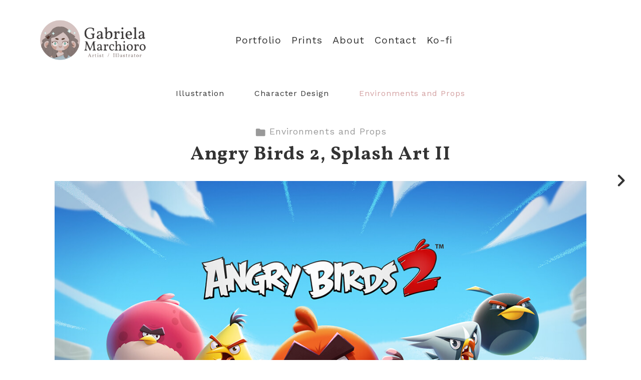

--- FILE ---
content_type: text/html; charset=utf-8
request_url: https://gmarchioro.com/projects/NyBPRJ?album_id=2087123
body_size: 4023
content:
<!DOCTYPE html><html lang="en"><head><meta charset="utf-8" /><meta content="IE=edge" http-equiv="X-UA-Compatible" /><meta content="width=device-width, initial-scale=1.0" name="viewport" /><link href="https://fonts.googleapis.com/css?family=Work+Sans:400,400i,700,900|Vollkorn:400,700,900|PT+Mono" rel="stylesheet" /><link rel="stylesheet" media="screen" href="/assets/website-26325af48fcf4085dc968ace4e7c8c3ac5dfac87066c2008a18f3777550573ed.css" /><link rel="stylesheet" media="screen" href="/assets/website/mosaic-04de3b1a4b7c55542994fa85cba4a50674d85b143edec46b53fc3f065fe92b9f.css" /><link rel="stylesheet" media="screen" href="/asset/css/custom-user-29628-1768923744-theme-mosaic-07ff7ede56576701dd640db1b920f3fe-1586374256.css" /><style>body { font-family: 'Work Sans', Helvetica, Arial, sans-serif; } h1, h2, h3, h4, .title-font { font-family: 'Vollkorn', Helvetica, Arial, sans-serif; } </style><style></style><link rel="shortcut icon" type="image/x-icon" href="https://cdna.artstation.com/p/users/portfolio_favicons/000/029/628/default/data.png?1564249612" /><title>Gabriela Marchioro - Angry Birds 2, Splash Art II</title>
<meta name="description" content="©2023 Rovio. All rights Reserved. Some of my Splash work for Angry Birds 2. Painted from sketch to final and adapted for every event and season. Hats designed by Jennifer Choi and Murli Soogrim https://www.artstation.com/jenniferchoi" />
<meta name="keywords" content="illustrator, artist, artista, illustradora, concept artist, gabriela marchioro art, gabriela marchioro" />
<meta name="twitter:title" content="Gabriela Marchioro - Angry Birds 2, Splash Art II" />
<meta name="twitter:card" content="summary_large_image" />
<meta name="twitter:description" content="©2023 Rovio. All rights Reserved.
Some of my Splash work for Angry Birds 2. Painted from sketch to final and adapted for every event and season.
Hats designed by Jennifer Choi and Murli Soogrim 
https://www.artstation.com/jenniferchoi 
https://www.artstation.com/defiledvisions" />
<meta name="twitter:image" content="https://cdna.artstation.com/p/assets/covers/images/067/079/908/large/gabriela-marchioro-gabriela-marchioro-thumb.jpg?1694508254" />
<meta property="og:url" content="https://gmarchioro.com/projects/NyBPRJ?album_id=2087123" />
<meta property="og:title" content="Gabriela Marchioro - Angry Birds 2, Splash Art II" />
<meta property="og:image" content="https://cdna.artstation.com/p/assets/covers/images/067/079/908/large/gabriela-marchioro-gabriela-marchioro-thumb.jpg?1694508254" />
<meta property="og:description" content="©2023 Rovio. All rights Reserved.
Some of my Splash work for Angry Birds 2. Painted from sketch to final and adapted for every event and season.
Hats designed by Jennifer Choi and Murli Soogrim 
https://www.artstation.com/jenniferchoi 
https://www.artstation.com/defiledvisions" />
<meta property="og:image:width" content="1920" />
<meta property="og:type" content="website" />
<meta name="image" content="https://cdna.artstation.com/p/assets/covers/images/067/079/908/large/gabriela-marchioro-gabriela-marchioro-thumb.jpg?1694508254" />
<meta name="og_twitter_card" content="summary_large_image" />
<meta name="robots" content="index, NoAI" /><link rel="alternate" type="application/rss+xml" title="Gabriela Marchioro on ArtStation" href="https://gmarchioro.artstation.com/rss" /><!-- Common head js --><script src="/assets/layout/common_head_js.bundle.87cd8cc13f51041e4c5c.js"></script><script>window._epicEnableCookieGuard = false</script><script src="https://tracking.epicgames.com/tracking.js" async defer="defer"></script><script>environment = "production";
window.websocket_host = "https://ws.artstation.com";</script><script>window.api                         = {};
window.api.notifications           = {};
window.api.messaging               = {};
window.api.websockets              = {};
window.api.notifications.enabled   = true;
window.api.messaging.enabled       = true;
window.api.websockets.enabled      = true;
window.api.google_auth_client_id   = "439315463592-150g9t6k7vft6cd71k6s6jqelg9hgr4e.apps.googleusercontent.com";
window.api.facebook_app_id         = "249255215230397";
window.talon_settings              = {};
window.talon_settings.enabled      = true;
window.talon_settings.flow_id      = 'artstation_prod';</script><script>window.user_id = null;
window.user_show_adult = false;</script><script>window.upload_config = {
  maxImageSize: 10485760,
  maxMarmosetFileSize: 15728640,
  maxPdfFileSize: 20971520,
  maxPanoFileSize: 10485760,
  maxVideoClipFileSize: 26214400
};</script><script>window.angular_debug_enabled = false;
window.locale = "en";
I18n = {}
I18n.defaultLocale = "en";
I18n.locale = "en";
window.artstation_config = {
  preloaded_feed_comments_count: 5,
  preloaded_challenge_announcement_replies_count: 5
};</script><script>window.pro_member = true;</script></head><body class="theme-mosaic project"><div id="top"></div><header class="site-header"><div class="row"><div class="col-10 col-tablet-3 site-logo-wrap"><a class="site-logo" href="/"><img src="https://cdna.artstation.com/p/theme_assets/files/000/885/218/original/0f2a4fe7d409d84289f5769e227f375d.png?1564250030" /></a></div><div class="header-nav-wrap col-tablet-7 header-nav-center"><ul class="nav header-nav"><li><a target="_self" href="/">Portfolio</a></li><li><a target="_self" href="/store/art_posters">Prints</a></li><li><a target="_self" href="/resume">About</a></li><li><a target="_self" href="/contact">Contact</a></li><li><a target="_blank" href="http://ko-fi.com/gmarchioro">Ko-fi</a></li></ul></div></div><div class="site-header-btn"><div class="line"></div><div class="line"></div><div class="line"></div></div><div class="header-nav-close"><div class="header-nav-close-inner"></div></div></header><div class="site-wrapper"><div class="nav-album visible-desktop"><ul class="nav-inline"><li><a href="/albums/603507">Illustration</a></li><li><a href="/albums/603509">Character Design</a></li><li class="active"><a href="/albums/2087123">Environments and Props</a></li></ul></div><input type="hidden" name="next_project" id="next_project" value="/projects/8wGznq?album_id=2087123" /><a class="project-page-next" href="/projects/8wGznq?album_id=2087123"><span class="far fa-angle-right"></span></a><div class="site-content project-page"><div class="project-current text-center"><a href="/albums/2087123"><span class="far fa-folder icon-pad-right"></span>Environments and Props</a></div><div class="project-title title-font text-center">Angry Birds 2, Splash Art II</div><div class="project-grid  "><div class="project-assets"><div class="project-assets-item"><div class="project-assets-item-inner"><a class="project-assets-link colorbox-gal" data-colorbox="true" href="https://cdnb.artstation.com/p/assets/images/images/067/079/619/large/gabriela-marchioro-ab2-2022-ab2.jpg?1694507703"><picture><source media="(min-width: 1200px)" srcset="https://cdnb.artstation.com/p/assets/images/images/067/079/619/large/gabriela-marchioro-ab2-2022-ab2.jpg?1694507703" /><source media="(min-width: 768px)" srcset="https://cdnb.artstation.com/p/assets/images/images/067/079/619/medium/gabriela-marchioro-ab2-2022-ab2.jpg?1694507703" /><source media="(min-width: 0)" srcset="" /><img class="project-assets-image img-responsive constrained" alt="" src="https://cdnb.artstation.com/p/assets/images/images/067/079/619/medium/gabriela-marchioro-ab2-2022-ab2.jpg?1694507703" /></picture></a></div></div><div class="project-assets-item"><div class="project-assets-item-inner"></div></div><div class="project-assets-item"><div class="project-assets-item-inner"><a class="project-assets-link colorbox-gal" data-colorbox="true" href="https://cdnb.artstation.com/p/assets/images/images/067/079/637/large/gabriela-marchioro-ab2-2022-ab2-winter.jpg?1694507727"><picture><source media="(min-width: 1200px)" srcset="https://cdnb.artstation.com/p/assets/images/images/067/079/637/large/gabriela-marchioro-ab2-2022-ab2-winter.jpg?1694507727" /><source media="(min-width: 768px)" srcset="https://cdnb.artstation.com/p/assets/images/images/067/079/637/medium/gabriela-marchioro-ab2-2022-ab2-winter.jpg?1694507727" /><source media="(min-width: 0)" srcset="" /><img class="project-assets-image img-responsive constrained" alt="" src="https://cdnb.artstation.com/p/assets/images/images/067/079/637/medium/gabriela-marchioro-ab2-2022-ab2-winter.jpg?1694507727" /></picture></a></div></div><div class="project-assets-item"><div class="project-assets-item-inner"><a class="project-assets-link colorbox-gal" data-colorbox="true" href="https://cdna.artstation.com/p/assets/images/images/067/079/628/large/gabriela-marchioro-ab2-2022-ab2-fall.jpg?1694507710"><picture><source media="(min-width: 1200px)" srcset="https://cdna.artstation.com/p/assets/images/images/067/079/628/large/gabriela-marchioro-ab2-2022-ab2-fall.jpg?1694507710" /><source media="(min-width: 768px)" srcset="https://cdna.artstation.com/p/assets/images/images/067/079/628/medium/gabriela-marchioro-ab2-2022-ab2-fall.jpg?1694507710" /><source media="(min-width: 0)" srcset="" /><img class="project-assets-image img-responsive constrained" alt="" src="https://cdna.artstation.com/p/assets/images/images/067/079/628/medium/gabriela-marchioro-ab2-2022-ab2-fall.jpg?1694507710" /></picture></a></div></div><div class="project-assets-item"><div class="project-assets-item-inner"><a class="project-assets-link colorbox-gal" data-colorbox="true" href="https://cdnb.artstation.com/p/assets/images/images/067/660/939/large/gabriela-marchioro-ab2-2023-community.jpg?1695902346"><picture><source media="(min-width: 1200px)" srcset="https://cdnb.artstation.com/p/assets/images/images/067/660/939/large/gabriela-marchioro-ab2-2023-community.jpg?1695902346" /><source media="(min-width: 768px)" srcset="https://cdnb.artstation.com/p/assets/images/images/067/660/939/medium/gabriela-marchioro-ab2-2023-community.jpg?1695902346" /><source media="(min-width: 0)" srcset="" /><img class="project-assets-image img-responsive constrained" alt="" src="https://cdnb.artstation.com/p/assets/images/images/067/660/939/medium/gabriela-marchioro-ab2-2023-community.jpg?1695902346" /></picture></a></div></div><div class="project-assets-item"><div class="project-assets-item-inner"><a class="project-assets-link colorbox-gal" data-colorbox="true" href="https://cdnb.artstation.com/p/assets/images/images/067/079/631/large/gabriela-marchioro-ab2-2022-ab2-farmer.jpg?1694507718"><picture><source media="(min-width: 1200px)" srcset="https://cdnb.artstation.com/p/assets/images/images/067/079/631/large/gabriela-marchioro-ab2-2022-ab2-farmer.jpg?1694507718" /><source media="(min-width: 768px)" srcset="https://cdnb.artstation.com/p/assets/images/images/067/079/631/medium/gabriela-marchioro-ab2-2022-ab2-farmer.jpg?1694507718" /><source media="(min-width: 0)" srcset="" /><img class="project-assets-image img-responsive constrained" alt="" src="https://cdnb.artstation.com/p/assets/images/images/067/079/631/medium/gabriela-marchioro-ab2-2022-ab2-farmer.jpg?1694507718" /></picture></a></div></div><div class="project-assets-item"><div class="project-assets-item-inner"><a class="project-assets-link colorbox-gal" data-colorbox="true" href="https://cdnb.artstation.com/p/assets/images/images/067/079/633/large/gabriela-marchioro-ab2-2022-ab2-halloween.jpg?1694507723"><picture><source media="(min-width: 1200px)" srcset="https://cdnb.artstation.com/p/assets/images/images/067/079/633/large/gabriela-marchioro-ab2-2022-ab2-halloween.jpg?1694507723" /><source media="(min-width: 768px)" srcset="https://cdnb.artstation.com/p/assets/images/images/067/079/633/medium/gabriela-marchioro-ab2-2022-ab2-halloween.jpg?1694507723" /><source media="(min-width: 0)" srcset="" /><img class="project-assets-image img-responsive constrained" alt="" src="https://cdnb.artstation.com/p/assets/images/images/067/079/633/medium/gabriela-marchioro-ab2-2022-ab2-halloween.jpg?1694507723" /></picture></a></div></div><div class="project-assets-item"><div class="project-assets-item-inner"><a class="project-assets-link colorbox-gal" data-colorbox="true" href="https://cdna.artstation.com/p/assets/images/images/067/079/616/large/gabriela-marchioro-ab2-2022-winter.jpg?1694507699"><picture><source media="(min-width: 1200px)" srcset="https://cdna.artstation.com/p/assets/images/images/067/079/616/large/gabriela-marchioro-ab2-2022-winter.jpg?1694507699" /><source media="(min-width: 768px)" srcset="https://cdna.artstation.com/p/assets/images/images/067/079/616/medium/gabriela-marchioro-ab2-2022-winter.jpg?1694507699" /><source media="(min-width: 0)" srcset="" /><img class="project-assets-image img-responsive constrained" alt="" src="https://cdna.artstation.com/p/assets/images/images/067/079/616/medium/gabriela-marchioro-ab2-2022-winter.jpg?1694507699" /></picture></a></div></div><div class="project-assets-item"><div class="project-assets-item-inner"><a class="project-assets-link colorbox-gal" data-colorbox="true" href="https://cdnb.artstation.com/p/assets/images/images/067/660/899/large/gabriela-marchioro-ab2-2023-beach.jpg?1695902256"><picture><source media="(min-width: 1200px)" srcset="https://cdnb.artstation.com/p/assets/images/images/067/660/899/large/gabriela-marchioro-ab2-2023-beach.jpg?1695902256" /><source media="(min-width: 768px)" srcset="https://cdnb.artstation.com/p/assets/images/images/067/660/899/medium/gabriela-marchioro-ab2-2023-beach.jpg?1695902256" /><source media="(min-width: 0)" srcset="" /><img class="project-assets-image img-responsive constrained" alt="" src="https://cdnb.artstation.com/p/assets/images/images/067/660/899/medium/gabriela-marchioro-ab2-2023-beach.jpg?1695902256" /></picture></a></div></div><div class="project-assets-item"><div class="project-assets-item-inner"><a class="project-assets-link colorbox-gal" data-colorbox="true" href="https://cdna.artstation.com/p/assets/images/images/067/079/614/large/gabriela-marchioro-ab2-2022-summer.jpg?1694507694"><picture><source media="(min-width: 1200px)" srcset="https://cdna.artstation.com/p/assets/images/images/067/079/614/large/gabriela-marchioro-ab2-2022-summer.jpg?1694507694" /><source media="(min-width: 768px)" srcset="https://cdna.artstation.com/p/assets/images/images/067/079/614/medium/gabriela-marchioro-ab2-2022-summer.jpg?1694507694" /><source media="(min-width: 0)" srcset="" /><img class="project-assets-image img-responsive constrained" alt="" src="https://cdna.artstation.com/p/assets/images/images/067/079/614/medium/gabriela-marchioro-ab2-2022-summer.jpg?1694507694" /></picture></a></div></div><div class="project-assets-item"><div class="project-assets-item-inner"><a class="project-assets-link colorbox-gal" data-colorbox="true" href="https://cdna.artstation.com/p/assets/images/images/067/079/612/large/gabriela-marchioro-ab2-2022-halloween.jpg?1694507690"><picture><source media="(min-width: 1200px)" srcset="https://cdna.artstation.com/p/assets/images/images/067/079/612/large/gabriela-marchioro-ab2-2022-halloween.jpg?1694507690" /><source media="(min-width: 768px)" srcset="https://cdna.artstation.com/p/assets/images/images/067/079/612/medium/gabriela-marchioro-ab2-2022-halloween.jpg?1694507690" /><source media="(min-width: 0)" srcset="" /><img class="project-assets-image img-responsive constrained" alt="" src="https://cdna.artstation.com/p/assets/images/images/067/079/612/medium/gabriela-marchioro-ab2-2022-halloween.jpg?1694507690" /></picture></a></div></div><div class="project-assets-item"><div class="project-assets-item-inner"><a class="project-assets-link colorbox-gal" data-colorbox="true" href="https://cdnb.artstation.com/p/assets/images/images/067/079/609/large/gabriela-marchioro-ab2-2022-fall.jpg?1694507686"><picture><source media="(min-width: 1200px)" srcset="https://cdnb.artstation.com/p/assets/images/images/067/079/609/large/gabriela-marchioro-ab2-2022-fall.jpg?1694507686" /><source media="(min-width: 768px)" srcset="https://cdnb.artstation.com/p/assets/images/images/067/079/609/medium/gabriela-marchioro-ab2-2022-fall.jpg?1694507686" /><source media="(min-width: 0)" srcset="" /><img class="project-assets-image img-responsive constrained" alt="" src="https://cdnb.artstation.com/p/assets/images/images/067/079/609/medium/gabriela-marchioro-ab2-2022-fall.jpg?1694507686" /></picture></a></div></div><div class="project-assets-item"><div class="project-assets-item-inner"><a class="project-assets-link colorbox-gal" data-colorbox="true" href="https://cdnb.artstation.com/p/assets/images/images/067/079/639/large/gabriela-marchioro-ab2-2022-bg.jpg?1694507731"><picture><source media="(min-width: 1200px)" srcset="https://cdnb.artstation.com/p/assets/images/images/067/079/639/large/gabriela-marchioro-ab2-2022-bg.jpg?1694507731" /><source media="(min-width: 768px)" srcset="https://cdnb.artstation.com/p/assets/images/images/067/079/639/medium/gabriela-marchioro-ab2-2022-bg.jpg?1694507731" /><source media="(min-width: 0)" srcset="" /><img class="project-assets-image img-responsive constrained" alt="" src="https://cdnb.artstation.com/p/assets/images/images/067/079/639/medium/gabriela-marchioro-ab2-2022-bg.jpg?1694507731" /></picture></a></div></div></div><div class="project-content"><div class="container-sm"><div class="project-current hidden"><a href="/albums/2087123"><span class="far fa-folder icon-pad-right"></span>Environments and Props</a></div><div class="project-title title-font hidden">Angry Birds 2, Splash Art II</div><div class="project-text formatted-text"><p>©2023 Rovio. All rights Reserved.
<br />Some of my Splash work for Angry Birds 2. Painted from sketch to final and adapted for every event and season.
<br />Hats designed by Jennifer Choi and Murli Soogrim 
<br /><a href="https://www.artstation.com/jenniferchoi">https://www.artstation.com/jenniferchoi</a> 
<br /><a href="https://www.artstation.com/defiledvisions">https://www.artstation.com/defiledvisions</a></p></div><div class="s-icons"><div class="s-icons-inner"><button class="s-icon s-fb" data-href="" data-sharer="facebookLegacy" type="button"><span class="ik ik-sh-facebook"></span><span class="s-text">Share</span></button><button class="s-icon s-pin" data-href="" data-media="" data-sharer="pinterest" data-title="" type="button"><span class="ik ik-sh-pinterest"></span><span class="s-text">Pin</span></button><button class="s-icon s-tweet" data-href="" data-sharer="twitter" data-title="" type="button"><span class="ik ik-sh-twitter"></span><span class="s-text">Share</span></button><button class="s-icon s-linked" data-href="" data-sharer="linkedin" data-title="" type="button"><span class="ik ik-sh-linkedin"></span><span class="s-text">Share</span></button></div></div></div></div></div><div class="container-sm"><div class="project-nav only-next"><a class="project-nav-link project-nav-next" href="/projects/8wGznq?album_id=2087123"><div class="project-nav-inner right text-right"><div class="project-nav-head">Next<span class="far fa-long-arrow-right icon-pad-left"></span></div><div class="project-nav-footer">Angry Birds 2, Splash Art I </div></div><div class="project-nav-image" style="background-image: url(&#39;https://cdnb.artstation.com/p/assets/covers/images/092/912/657/smaller_square/gabriela-marchioro-gabriela-marchioro-ab2-cover-group.webp?1761032574&#39;);"></div></a></div><div class="project-other hidden-phone text-center"><div class="project-other-title">More artwork</div><div class="project-other-images"><a class="project-other-link" href="/projects/ELYoQ8"><img width="200" heigth="200" src="https://cdna.artstation.com/p/assets/covers/images/029/678/602/smaller_square/gabriela-marchioro-gabriela-marchioro-thumb1.jpg?1598314733" /></a><a class="project-other-link" href="/projects/0X0dY4"><img width="200" heigth="200" src="https://cdna.artstation.com/p/assets/covers/images/024/473/722/smaller_square/gabriela-marchioro-thumb-parrot.jpg?1582550993" /></a><a class="project-other-link" href="/projects/lV21nk"><img width="200" heigth="200" src="https://cdna.artstation.com/p/assets/images/images/037/003/866/20210423124352/smaller_square/gabriela-marchioro-gabriela-marchioro-house.jpg?1619199832" /></a></div></div></div></div><div class="report-section"><div class="dropdown"><a class="dropdown-toggle" role="button"><i class="far fa-flag fa-pad-right"></i><span>Report</span></a><ul class="dropdown-menu"><li class="dropdown-menu-item"><a href="https://safety.epicgames.com/en-US/policies/reporting-misconduct/submit-report?product_id=artstation_content_report&amp;content_id=16583265&amp;content_type=project" target="_blank"><i class="material-icons-round far icon-pad-right">description</i><span>Content</span></a></li><li class="dropdown-menu-item"><a href="https://safety.epicgames.com/en-US/policies/reporting-misconduct/submit-report?product_id=artstation_content_report&amp;content_id=29628&amp;content_type=user_website" target="_blank"><i class="material-icons-round far icon-pad-right">person</i><span>User</span></a></li></ul></div></div></div><footer class="site-footer"><div class="row row-middle"><div class="col-12 col-tablet-4 site-footer-s"><div class="fo-social ik-style-minimalist ik-frame-circle ik-color-accent"><div class="fo-social-item"><a class="fo-social-link ik ik-artstation ik-or-artstation" href="https://www.artstation.com/gmarchioro"></a></div><div class="fo-social-item"><a class="fo-social-link ik ik-linkedin ik-or-linkedin" target="_blank" href="https://www.linkedin.com/in/marchiorogab"></a></div><div class="fo-social-item"><a class="fo-social-link ik ik-instagram ik-or-instagram" target="_blank" href="https://www.instagram.com/marchiorogab"></a></div><div class="fo-social-item"><a class="fo-social-link ik ik-imdb ik-or-imdb" target="_blank" href="https://www.imdb.com/name/nm9804274"></a></div></div></div><div class="col-12 col-tablet-4 site-footer-top"><a class="scrolltoel" href="#top"><span class="far fa-long-arrow-up icon-pad-right-2x"></span>Back to top </a></div><div class="col-12 col-tablet-4 site-footer-copy"><div class="copy">© All rights reserved</div></div></div></footer><script src="/assets/website-e5996ef0f429971584907debb6b413ebaf705162603c946acbdd2496ef376f8a.js"></script><script src="//cdnjs.cloudflare.com/ajax/libs/underscore.js/1.8.3/underscore-min.js"></script><script src="/asset/js/fldGrd.min.js"></script><script src="/asset/js/app.js?v=user-29628-1768923744-theme-mosaic-07ff7ede56576701dd640db1b920f3fe-1586374256"></script><script src="//unpkg.com/css-vars-ponyfill@1"></script><script>cssVars({
  onlyLegacy: true
});</script><script async="" defer="" src="//assets.pinterest.com/js/pinit.js" type="text/javascript"></script></body></html>

--- FILE ---
content_type: text/css; charset=utf-8
request_url: https://gmarchioro.com/asset/css/custom-user-29628-1768923744-theme-mosaic-07ff7ede56576701dd640db1b920f3fe-1586374256.css
body_size: 976
content:
:root {
  --accent-color:               #d3a0a1;
  --accent-color-darker:        #d29d9e;
  --link-color:                 #333333;
  --link-color-darker:          #313131;
  --border-color:               #ffffff;
  --border-color-lighter:       white;
  --border-color-rgb:           255, 255, 255;
  --subtitle-color:             #555555;
  --site-title-color:           #414141;
  --body-bg:                    #ffffff;
  --body-bg-rgb:                255, 255, 255;
  --body-bg-lighter:            white;
  --body-bg-darker:             #f2f2f2;
  --body-bg-darkest:            #e6e6e6;
  --body-color:                 #333333;
  --body-color-darker:          #313131;
  --header-bg:                  #ffffff;
  --footer-bg:                  #ffffff;
  --nav-album-bg:               #ffffff;
  --project-title-color:        #333333;
  --about-link-bg:              #ffffff;
  --social-circle-bg:           #efefef;
  --social-circle-color:        #333333;
  --social-circle-border:       #b8b8b8;
  --input-label-color:          #171717;
  --input-border-color:         #efefef;
  --contact-subtitle-color:     #828282;
  --footer-text-color:          #bbbbbb;
  --lib-perfect-scrollbar-bg:   #d1d1d1;
  --component-notify-bg:        #f2f2f2;
  --lightness-body-5:           #f2f2f2;
  --lightness-body-10:          #e6e6e6;
  --font-family-primary:        'Work Sans', Helvetica, Arial, sans-serif;
  --font-family-secondary:      'Vollkorn', Helvetica, Arial, sans-serif; }

/* Custom options via Theme Customizer */
.site-title a {
  font-weight: 400;
  letter-spacing: 1px; }
  @media (min-width: 70em) {
    .site-title a {
      font-size: 36px; } }
.site-title .site-subtitle {
  font-weight: 400;
  letter-spacing: 1px; }
  @media (min-width: 70em) {
    .site-title .site-subtitle {
      font-size: 18px; } }
body, p, .project-page, .project-text {
  font-weight: 400;
  letter-spacing: 1px; }
  @media (min-width: 70em) {
    body, p, .project-page, .project-text {
      font-size: 18px; } }
.site-footer .copy {
  font-weight: 400;
  letter-spacing: 1px; }
  @media (min-width: 70em) {
    .site-footer .copy {
      font-size: 16px; } }


--- FILE ---
content_type: text/javascript; charset=utf-8
request_url: https://gmarchioro.com/asset/js/fldGrd.min.js
body_size: 1794
content:
/*
  Name:     fld-grd
  Version:  1.2.1
  URL:      https://github.com/mrksbnch/fld-grd
*/

(function(t,e){if(typeof define==="function"&&define.amd){define("FldGrd",["module","exports"],e)}else if(typeof exports!=="undefined"){e(module,exports)}else{var i={exports:{}};e(i,i.exports);t.FldGrd=i.exports}})(this,function(t,e){"use strict";Object.defineProperty(e,"__esModule",{value:true});var i={rowHeight:250,rowHeightOrphan:function h(t){return Math.round(t.heightAvg)},itemSelector:"*",objSelector:"img",dataWidth:"data-fld-width",dataHeight:"data-fld-height"};function s(t,e){var i=[];var s=null;var n=null;var r=null;s=e.split(",");if(!t.id){r="_temp_"+Math.random().toString(36).substr(2,10);t.setAttribute("id",r)}while(s.length){i.push("#"+t.id+" > "+s.pop())}n=document.querySelectorAll(i.join(", "));if(r){t.removeAttribute("id")}return n}function n(t){for(var e=arguments.length,i=Array(e>1?e-1:0),s=1;s<e;s++){i[s-1]=arguments[s]}var n=Object(t);Object.keys(i).forEach(function(t){if(i[t]!==undefined&&i[t]!==null){Object.keys(i[t]).forEach(function(e){n[e]=i[t][e]})}});return n}var r=function a(t,e){if(!(t instanceof Element)){throw new Error("`el` is not an element")}this.el=t;this.items=[];this._props={gutter:null,pendingResize:false};this._bind={};this._settings=n({},i,e);this._init();return this};r.prototype={_init:function o(){this._setup();this._attachEventListeners();this.update()},_setup:function l(){var t=null;var e=null;var i=null;var n=null;var r=null;var h=0;t=s(this.el,this._settings.itemSelector);n=t.length;r=getComputedStyle(t[0],null);this._props.gutter+=parseInt(r.marginLeft,10)||0;this._props.gutter+=parseInt(r.marginRight,10)||0;this._props.gutter+=parseInt(r.paddingLeft,10)||0;this._props.gutter+=parseInt(r.paddingRight,10)||0;for(;h<n;h++){e=parseInt(t[h].getAttribute(this._settings.dataWidth),10);i=parseInt(t[h].getAttribute(this._settings.dataHeight),10);if(isNaN(e)||isNaN(i)){continue}this.items.push({width:e,normWidth:e*(this._settings.rowHeight/i),height:i,el:t[h].querySelector(this._settings.objSelector)})}},update:function d(){var t=this.el.clientWidth;var e=this.items.length;var i=[];var s=0;var n=0;var r=0;var h=0;var a=0;var o=0;var l=0;var d=0;var u=false;var p=0;var g=0;for(;p<e;p++){n+=this.items[p].normWidth;h+=this._props.gutter;u=p===e-1;if(n+h>=t||u){r=t-h;if(r/n>1&&u){a=this._settings.rowHeightOrphan.call(this,{heightAvg:o/i.length,heights:i});l=a/this._settings.rowHeight}else{l=Math.min(r/n,1);a=Math.floor(l*this._settings.rowHeight)}i.push(a);o+=a;for(g=s;g<=p;g++){d=Math.floor(l*this.items[g].normWidth)-1;this.items[g].el.style.width=d+"px";this.items[g].el.style.height=a+"px"}n=0;h=0;s=p+1}}this._props.pendingResize=false;return this},_attachEventListeners:function u(){this._bind.resize=this._handleResize.bind(this);window.addEventListener("resize",this._bind.resize)},_handleResize:function p(){if(!this._props.pendingResize){this._props.pendingResize=true;window.requestAnimationFrame(this.update.bind(this))}},destroy:function g(){window.removeEventListener("resize",this._bind.resize);this.el=this.items=this._bind=this._settings=this._handlers=null}};e.default=r;t.exports=e["default"]});

--- FILE ---
content_type: text/javascript; charset=utf-8
request_url: https://gmarchioro.com/asset/js/app.js?v=user-29628-1768923744-theme-mosaic-07ff7ede56576701dd640db1b920f3fe-1586374256
body_size: 1623
content:
(function() {
  var checkEmptyFields, generateMosaicGallery;

  checkEmptyFields = function() {
    return $('[data-check]').on('change', function() {
      if ($(this).val()) {
        return $(this).addClass('has-value');
      } else {
        return $(this).removeClass('has-value');
      }
    });
  };

  generateMosaicGallery = function() {
    var albumContainer, albumGridOffset, albumGridWidth, albumGridWidthAllowedSpace, albumLastElement, albumLastElementEmptySpace, albumLastElementMargin, albumLastElementOffset, albumLastElementWidth, windowWidth;
    $('.album-mosaic').each(function(_, el) {
      var fldGrd;
      return fldGrd = new FldGrd(el, {
        rowHeight: 450,
        rowHeightOrphan: function() {
          return 450;
        },
        itemSelector: '.album-mosaic-item',
        objSelector: 'img'
      });
    });
    albumContainer = $('.album-mosaic');
    albumLastElement = albumContainer.find('.album-mosaic-item:last-child');
    albumContainer.removeClass('album-mosaic-flex-grow');
    windowWidth = $(window).width();
    albumGridWidth = albumContainer.width();
    albumGridOffset = albumContainer.offset().left;
    albumLastElementOffset = albumLastElement.offset().left;
    albumLastElementWidth = albumLastElement.outerWidth();
    albumLastElementMargin = parseInt(albumLastElement.css('margin-left'), 10) + parseInt(albumLastElement.css('margin-right'), 10);
    albumLastElementEmptySpace = Math.round(windowWidth - albumLastElementOffset - albumLastElementWidth - albumGridOffset - albumLastElementMargin * 2);
    albumGridWidthAllowedSpace = Math.round(albumGridWidth * .1);
    if (albumGridWidthAllowedSpace >= albumLastElementEmptySpace) {
      return albumContainer.addClass('album-mosaic-flex-grow');
    } else {
      return albumContainer.removeClass('album-mosaic-flex-grow');
    }
  };

  $(document).ready(function() {
    var container, ps;
    container = document.querySelector('#ps');
    if (container) {
      ps = new PerfectScrollbar(container);
    }
    $('.js-product-files-toggle').on('click', function() {
      $(this).closest('.js-product-files').toggleClass('is-open');
      return false;
    });
    $('.toggle-mobile-portfolio').on('click', function() {
      $(this).toggleClass('active');
      $(this).siblings('.header-subnav').slideToggle();
      return false;
    });
    $('.site-header-btn').on('click', function() {
      $('.header-nav').fadeToggle('fast');
      $('body').addClass('body-fixed header-nav-active');
      $('.site-footer-s').addClass('site-footer-s-fixed');
      return false;
    });
    $('.header-nav-close').on('click', function() {
      $('.header-nav').fadeToggle('fast');
      $('body').removeClass('body-fixed header-nav-active');
      $('.site-footer-s').removeClass('site-footer-s-fixed');
      return false;
    });
    $('.loader').hide();
    if ($('.album-mosaic').length > 0) {
      utils.detectIEEdge();
      $('.album-mosaic').animate({
        opacity: 1
      }, 500);
      generateMosaicGallery();
    }
    if ($(".password-page").length > 0) {
      checkEmptyFields();
    }
    if ($(".contact-page").length > 0) {
      checkEmptyFields();
      $('textarea.js-auto-size').textareaAutoSize();
      $.each($("#contact_form input, #contact_form textarea"), function(_, input) {
        if (!($(input).val().lenght > 0)) {
          return $(input).prev("label").removeClass("focus");
        }
      });
      $("#contact_form input, #contact_form textarea").on("focus", function() {
        return $(this).prev("label").addClass("focus");
      });
      $("#contact_form input, #contact_form textarea").on("focusout", function() {
        if (!($(this).val().length > 0)) {
          return $(this).prev("label").removeClass("focus");
        }
      });
      return $("#contact_form").on("submit", function(e) {
        window.contactForm.submit();
        return e.preventDefault();
      });
    }
  });

  $(window).resize(function() {
    if ($('.album-mosaic').length > 0) {
      return generateMosaicGallery();
    }
  });

  $(window).on("load", function() {
    if ($('.album-mosaic').length > 0) {
      return generateMosaicGallery();
    }
  });

}).call(this);
